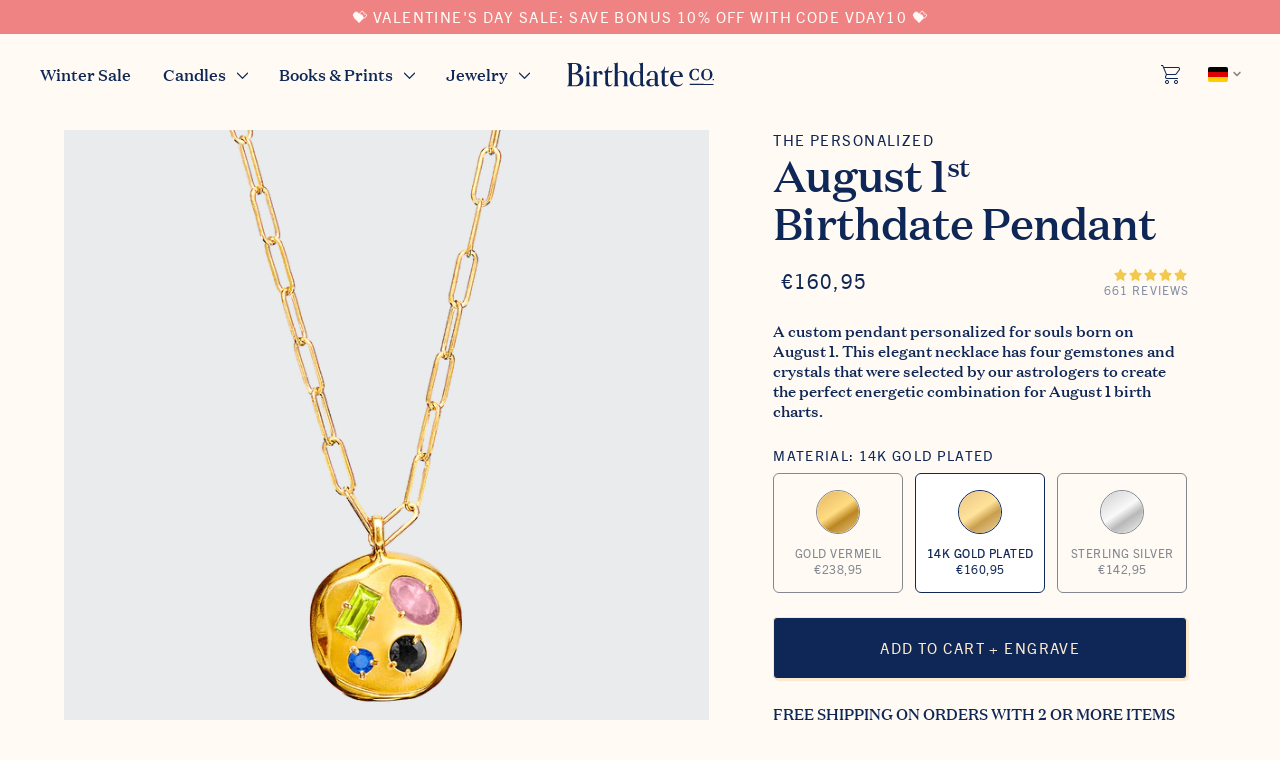

--- FILE ---
content_type: text/css
request_url: https://birthdate.co/cdn/shop/t/408/assets/dtc-scroll.css?v=163399874146860248881764176764
body_size: -581
content:
.dtc-reviews{
    pointer-events: none;
}
#dtc-click-rev{
    cursor: pointer;
}

--- FILE ---
content_type: text/css
request_url: https://birthdate.co/cdn/shop/t/408/assets/dtc-grid.css?v=178283768615612348721764176760
body_size: 5
content:
.dtc-original-grid{display:none}.dtc-variant-grid{display:flex;padding:44px 0 44px 20px;flex-direction:column;align-items:flex-start;gap:20px;border-top:1px solid #758FC1;background:#fcf4e9}.dtc-variant-grid h3{color:#0f2756;text-align:center;font-size:57.041px;font-style:normal;font-weight:400;line-height:63px;letter-spacing:-1.18px}.dtc-swiper-container{overflow-x:hidden;max-width:100%}.dtc-top-div{display:flex;gap:20px}.dtc-review-div{display:flex;flex-direction:column;gap:5px;justify-content:center}.dtc-review-div span{color:#0f2756;text-align:center;font-size:24px;font-style:normal;font-weight:400;line-height:31px}.dtc-grid-div{display:flex}.dtc-grid-box{max-width:100%}.dtc-grid-box img{width:100%;height:auto}.dtc-grid-low{display:flex;padding:12px 8px;flex-direction:column;justify-content:center;align-items:flex-start;gap:10px;background-color:#fff;border:1px solid #DBDBDB;border-top:none;width:100%;min-height:230px;border-bottom-left-radius:10px;border-bottom-right-radius:10px}.dtc-grid-low h3{color:#0f2756;font-size:24px;font-style:normal;font-weight:500;line-height:28.8px;margin-left:7px;text-align:left}.dtc-grid-low p{color:#0f2756;font-size:18px;font-style:normal;font-weight:400;line-height:25.2px;margin-left:7px}.dtc-a{display:flex;justify-content:center;align-items:center;padding:20px;gap:10px;border-radius:4px;border:1px solid #FDE9CF;background:#0f2756;box-shadow:2px 2px #fde9cf;align-self:stretch;color:#fde9cf;text-align:center;font-size:15px;font-style:normal;font-weight:400;line-height:20px;letter-spacing:1.425px;font-family:TradeGothicNextLTPro;text-transform:uppercase;cursor:pointer}.dtc-a:hover{background:rgba(var(--primary-button-hover-bg-color),var(--tw-bg-opacity))}.dtc-swiper-container .swiper-button-next,.swiper-rtl .swiper-button-prev,.dtc-swiper-container .swiper-button-prev{top:32%}.dtc-badge{display:flex;height:26.8px;padding:3px 9.88px 3.8px 10px;justify-content:center;align-items:center;flex-shrink:0;position:absolute;top:10px;left:7px;z-index:2;border-radius:100px;font-family:TradeGothicNextLTPro;font-size:12px;font-style:normal;font-weight:400;line-height:20px;letter-spacing:1.14px;text-transform:uppercase}.image-badge-container{position:relative;border-bottom:none}.image-badge-container img{border-top-left-radius:10px;border-top-right-radius:10px;border:1px solid #DBDBDB;border-bottom:none}.dtc-swiper-container .swiper-button-next:after,.swiper-button-prev:after{display:none}.dtc-swiper-container .swiper-button-next img,.swiper-button-prev img{display:block;width:46px;height:46px}@media (max-width:768px){.dtc-top-div{flex-direction:column;justify-content:center;align-items:center;gap:10px;width:100%;padding-top:34px}.dtc-variant-grid h3{font-size:37.852px;line-height:48px;letter-spacing:-.76px}.dtc-review-div{align-items:center}.dtc-variant-grid{padding:0}.dtc-swiper-container{padding:20px 10px}.dtc-review-div span{font-size:18px;font-weight:400;line-height:24px}.dtc-grid-low h3{font-size:24px;line-height:28.8px}.dtc-grid-low p{margin-bottom:10px}.dtc-swiper-container .swiper-slide{display:flex;justify-content:center;align-items:center}.dtc-grid-low{justify-content:flex-start}.dtc-grid-low a{margin-top:auto}.image-badge-container{max-height:305px}.image-badge-container img{max-height:305px;object-fit:cover}.dtc-swiper-container .swiper-button-next,.swiper-rtl .swiper-button-prev,.dtc-swiper-container .swiper-button-prev{top:31%}}
/*# sourceMappingURL=/cdn/shop/t/408/assets/dtc-grid.css.map?v=178283768615612348721764176760 */


--- FILE ---
content_type: image/svg+xml
request_url: https://birthdate.co/cdn/shop/files/made-to-order.svg?v=1724735162&width=96
body_size: -226
content:
<svg xmlns="http://www.w3.org/2000/svg" fill="none" viewBox="0 0 50 51" height="51" width="50">
<path stroke-linejoin="round" stroke-linecap="round" stroke-miterlimit="10" stroke-width="0.8" stroke="#0F2756" d="M28.0073 33.9684H16.1808L17.6125 32.2256L26.8246 32.2878L28.0073 33.9684Z"></path>
<path stroke-linejoin="round" stroke-linecap="round" stroke-miterlimit="10" stroke-width="0.8" stroke="#0F2756" d="M21.6584 30.6073C19.6043 30.4206 18.3594 29.9226 18.9818 29.4247C19.6043 28.9267 21.7828 28.74 23.8369 28.8645C25.891 29.0512 27.1359 29.5492 26.5134 30.0471C25.9532 30.5451 23.7124 30.7941 21.6584 30.6073Z"></path>
<path stroke-linejoin="round" stroke-miterlimit="10" stroke="#0F2756" d="M22.2186 27.2461C15.0605 27.2461 12.6952 27.8063 10.1432 28.6155C8.96051 28.9889 7.59113 29.7359 6.59522 30.7318C5.35033 31.9767 4.66565 34.2215 5.1636 36.8358C5.47482 38.2052 12.135 40.3215 22.592 40.3215C33.0491 40.3215 37.9664 38.3256 39.0245 36.9562C39.896 35.898 39.4602 35.0266 38.9623 33.7195C38.4643 32.3501 37.8419 30.4205 37.5929 30.2338C35.9123 28.8644 32.6756 27.2461 22.2186 27.2461Z"></path>
<path stroke-linejoin="round" stroke-linecap="round" stroke-miterlimit="10" stroke-width="0.8" stroke="#0F2756" d="M9.33397 31.2294C9.33397 30.6692 10.9523 30.0468 13.0064 29.9223C15.0605 29.7978 16.741 30.1713 16.741 30.7937C16.741 31.3539 15.1227 31.9763 13.0686 32.1008C11.0146 32.1631 9.33397 31.7896 9.33397 31.2294Z"></path>
<path stroke-linejoin="round" stroke-linecap="round" stroke-miterlimit="10" stroke="#0F2756" d="M8.57777 29.2876C5.15433 32.6488 7.6441 33.5824 9.01348 34.1426C9.51143 34.3294 11.6277 34.7651 12.1257 34.9518C12.8726 35.263 13.6818 35.6365 14.491 35.761C15.7981 36.0099 17.6654 36.0722 19.0348 35.8855C19.5328 35.8232 25.5082 35.4498 27.3756 35.6365C31.2347 35.9477 33.2888 35.263 33.4755 35.2008C35.2806 34.9518 37.4592 33.1467 37.3347 31.3416C37.2724 30.2835 36.4632 29.7233 35.6541 29.1631"></path>
<path fill="white" d="M42.9459 13.552L31.7419 24.6315L28.2563 24.5692L40.3939 11"></path>
<path stroke-linejoin="round" stroke-linecap="round" stroke-miterlimit="10" stroke="#0F2756" d="M42.9459 13.552L31.7419 24.6315L28.2563 24.5692L40.3939 11"></path>
<path fill="white" d="M31.3062 29.2379H31.244L26.7624 25.7522L27.8828 23.2002L31.9287 22.0176L33.8582 23.5737L31.3062 29.2379Z"></path>
<path stroke-linejoin="round" stroke-linecap="round" stroke-miterlimit="10" stroke="#0F2756" d="M31.3062 29.2379H31.244L26.7624 25.7522L27.8828 23.2002L31.9287 22.0176L33.8582 23.5737L31.3062 29.2379Z"></path>
<path fill="white" d="M45 14.5481L33.8583 25.6276L30.3726 25.5653L42.5102 11.9961"></path>
<path stroke-linejoin="round" stroke-linecap="round" stroke-miterlimit="10" stroke="#0F2756" d="M45 14.5481L33.8583 25.6276L30.3726 25.5653L42.5102 11.9961"></path>
</svg>


--- FILE ---
content_type: text/javascript; charset=utf-8
request_url: https://birthdate.co/en-de/products/august-firsts-pendant.js
body_size: 1524
content:
{"id":6720135430247,"title":"The August First Pendant","handle":"august-firsts-pendant","description":"\u003cp\u003eA custom gold pendant personalized for the bright souls born on August 1. Handcrafted in the USA, this elegant necklace has four gemstones and crystals that were selected by our astrologers to create the perfect energetic combination for August 1 birth charts. Including their birthstone, we've hand-set the following stones to keep close and bring them good fortune: Peridot, Rose Quartz, Sapphire, and Black Diamond.\u003c\/p\u003e","published_at":"2022-11-02T15:56:15-04:00","created_at":"2022-11-02T14:41:15-04:00","vendor":"Birthdate Candles","type":"Pendant","tags":["08\/01","august","August 1","date: 1-Aug","hidden","jewelry","leo","pendant"],"price":14295,"price_min":14295,"price_max":23895,"available":true,"price_varies":true,"compare_at_price":null,"compare_at_price_min":0,"compare_at_price_max":0,"compare_at_price_varies":false,"variants":[{"id":40136789360743,"title":"14k Gold Plated","option1":"14k Gold Plated","option2":null,"option3":null,"sku":"PENDANT-0801-A-GP","requires_shipping":true,"taxable":true,"featured_image":{"id":33176083791975,"product_id":6720135430247,"position":1,"created_at":"2024-10-30T14:22:04-04:00","updated_at":"2024-10-30T14:22:06-04:00","alt":"The August First Pendant","width":2048,"height":2048,"src":"https:\/\/cdn.shopify.com\/s\/files\/1\/0048\/8475\/8631\/files\/08-01_b029975d-3986-4d16-977a-fd79aa032373.png?v=1730312526","variant_ids":[40136789360743,41066256498791]},"available":true,"name":"The August First Pendant - 14k Gold Plated","public_title":"14k Gold Plated","options":["14k Gold Plated"],"price":16095,"weight":1361,"compare_at_price":null,"inventory_management":null,"barcode":"810106375205","featured_media":{"alt":"The August First Pendant","id":25726443126887,"position":1,"preview_image":{"aspect_ratio":1.0,"height":2048,"width":2048,"src":"https:\/\/cdn.shopify.com\/s\/files\/1\/0048\/8475\/8631\/files\/08-01_b029975d-3986-4d16-977a-fd79aa032373.png?v=1730312526"}},"quantity_rule":{"min":1,"max":null,"increment":1},"quantity_price_breaks":[],"requires_selling_plan":false,"selling_plan_allocations":[]},{"id":40136789393511,"title":"Sterling Silver","option1":"Sterling Silver","option2":null,"option3":null,"sku":"PENDANT-0801-A-SS","requires_shipping":true,"taxable":true,"featured_image":{"id":33176083890279,"product_id":6720135430247,"position":4,"created_at":"2024-10-30T14:22:04-04:00","updated_at":"2024-10-30T14:22:06-04:00","alt":"The August First Pendant","width":2048,"height":2048,"src":"https:\/\/cdn.shopify.com\/s\/files\/1\/0048\/8475\/8631\/files\/08-01_1fc3437b-3548-4078-a719-0f70c59ceab0.png?v=1730312526","variant_ids":[40136789393511]},"available":true,"name":"The August First Pendant - Sterling Silver","public_title":"Sterling Silver","options":["Sterling Silver"],"price":14295,"weight":1361,"compare_at_price":null,"inventory_management":null,"barcode":"00810106378930","featured_media":{"alt":"The August First Pendant","id":25726443192423,"position":4,"preview_image":{"aspect_ratio":1.0,"height":2048,"width":2048,"src":"https:\/\/cdn.shopify.com\/s\/files\/1\/0048\/8475\/8631\/files\/08-01_1fc3437b-3548-4078-a719-0f70c59ceab0.png?v=1730312526"}},"quantity_rule":{"min":1,"max":null,"increment":1},"quantity_price_breaks":[],"requires_selling_plan":false,"selling_plan_allocations":[]},{"id":41066256498791,"title":"Gold Vermeil","option1":"Gold Vermeil","option2":null,"option3":null,"sku":"PENDANT-0801-A-SV","requires_shipping":true,"taxable":true,"featured_image":{"id":33176083791975,"product_id":6720135430247,"position":1,"created_at":"2024-10-30T14:22:04-04:00","updated_at":"2024-10-30T14:22:06-04:00","alt":"The August First Pendant","width":2048,"height":2048,"src":"https:\/\/cdn.shopify.com\/s\/files\/1\/0048\/8475\/8631\/files\/08-01_b029975d-3986-4d16-977a-fd79aa032373.png?v=1730312526","variant_ids":[40136789360743,41066256498791]},"available":true,"name":"The August First Pendant - Gold Vermeil","public_title":"Gold Vermeil","options":["Gold Vermeil"],"price":23895,"weight":1361,"compare_at_price":null,"inventory_management":"shopify","barcode":null,"featured_media":{"alt":"The August First Pendant","id":25726443126887,"position":1,"preview_image":{"aspect_ratio":1.0,"height":2048,"width":2048,"src":"https:\/\/cdn.shopify.com\/s\/files\/1\/0048\/8475\/8631\/files\/08-01_b029975d-3986-4d16-977a-fd79aa032373.png?v=1730312526"}},"quantity_rule":{"min":1,"max":null,"increment":1},"quantity_price_breaks":[],"requires_selling_plan":false,"selling_plan_allocations":[]}],"images":["\/\/cdn.shopify.com\/s\/files\/1\/0048\/8475\/8631\/files\/08-01_b029975d-3986-4d16-977a-fd79aa032373.png?v=1730312526","\/\/cdn.shopify.com\/s\/files\/1\/0048\/8475\/8631\/files\/engraving-back-gold.png?v=1730314953","\/\/cdn.shopify.com\/s\/files\/1\/0048\/8475\/8631\/files\/08-01_0a15d074-4acd-4629-83a3-9f7ceb182d3f.png?v=1730312526","\/\/cdn.shopify.com\/s\/files\/1\/0048\/8475\/8631\/files\/08-01_1fc3437b-3548-4078-a719-0f70c59ceab0.png?v=1730312526","\/\/cdn.shopify.com\/s\/files\/1\/0048\/8475\/8631\/files\/engraving-back-silver.png?v=1730314953","\/\/cdn.shopify.com\/s\/files\/1\/0048\/8475\/8631\/files\/08-01_395e8310-889c-498c-9f3a-e36978a33ea5.png?v=1730312526"],"featured_image":"\/\/cdn.shopify.com\/s\/files\/1\/0048\/8475\/8631\/files\/08-01_b029975d-3986-4d16-977a-fd79aa032373.png?v=1730312526","options":[{"name":"Material","position":1,"values":["14k Gold Plated","Sterling Silver","Gold Vermeil"]}],"url":"\/en-de\/products\/august-firsts-pendant","media":[{"alt":"The August First Pendant","id":25726443126887,"position":1,"preview_image":{"aspect_ratio":1.0,"height":2048,"width":2048,"src":"https:\/\/cdn.shopify.com\/s\/files\/1\/0048\/8475\/8631\/files\/08-01_b029975d-3986-4d16-977a-fd79aa032373.png?v=1730312526"},"aspect_ratio":1.0,"height":2048,"media_type":"image","src":"https:\/\/cdn.shopify.com\/s\/files\/1\/0048\/8475\/8631\/files\/08-01_b029975d-3986-4d16-977a-fd79aa032373.png?v=1730312526","width":2048},{"alt":"The back of a Birthdate Pendant with sample engraving. Initials and birthdate can be custom engraved for your day.","id":25727009718375,"position":2,"preview_image":{"aspect_ratio":1.0,"height":2048,"width":2048,"src":"https:\/\/cdn.shopify.com\/s\/files\/1\/0048\/8475\/8631\/files\/engraving-back-gold.png?v=1730314953"},"aspect_ratio":1.0,"height":2048,"media_type":"image","src":"https:\/\/cdn.shopify.com\/s\/files\/1\/0048\/8475\/8631\/files\/engraving-back-gold.png?v=1730314953","width":2048},{"alt":"The August First Pendant inside its box","id":25726443159655,"position":3,"preview_image":{"aspect_ratio":1.0,"height":2048,"width":2048,"src":"https:\/\/cdn.shopify.com\/s\/files\/1\/0048\/8475\/8631\/files\/08-01_0a15d074-4acd-4629-83a3-9f7ceb182d3f.png?v=1730312526"},"aspect_ratio":1.0,"height":2048,"media_type":"image","src":"https:\/\/cdn.shopify.com\/s\/files\/1\/0048\/8475\/8631\/files\/08-01_0a15d074-4acd-4629-83a3-9f7ceb182d3f.png?v=1730312526","width":2048},{"alt":"The August First Pendant","id":25726443192423,"position":4,"preview_image":{"aspect_ratio":1.0,"height":2048,"width":2048,"src":"https:\/\/cdn.shopify.com\/s\/files\/1\/0048\/8475\/8631\/files\/08-01_1fc3437b-3548-4078-a719-0f70c59ceab0.png?v=1730312526"},"aspect_ratio":1.0,"height":2048,"media_type":"image","src":"https:\/\/cdn.shopify.com\/s\/files\/1\/0048\/8475\/8631\/files\/08-01_1fc3437b-3548-4078-a719-0f70c59ceab0.png?v=1730312526","width":2048},{"alt":"The back of a Birthdate Pendant with sample engraving. Initials and birthdate can be custom engraved for your day.","id":25727009751143,"position":5,"preview_image":{"aspect_ratio":1.0,"height":2048,"width":2048,"src":"https:\/\/cdn.shopify.com\/s\/files\/1\/0048\/8475\/8631\/files\/engraving-back-silver.png?v=1730314953"},"aspect_ratio":1.0,"height":2048,"media_type":"image","src":"https:\/\/cdn.shopify.com\/s\/files\/1\/0048\/8475\/8631\/files\/engraving-back-silver.png?v=1730314953","width":2048},{"alt":"The August First Pendant inside its box","id":25726443225191,"position":6,"preview_image":{"aspect_ratio":1.0,"height":2048,"width":2048,"src":"https:\/\/cdn.shopify.com\/s\/files\/1\/0048\/8475\/8631\/files\/08-01_395e8310-889c-498c-9f3a-e36978a33ea5.png?v=1730312526"},"aspect_ratio":1.0,"height":2048,"media_type":"image","src":"https:\/\/cdn.shopify.com\/s\/files\/1\/0048\/8475\/8631\/files\/08-01_395e8310-889c-498c-9f3a-e36978a33ea5.png?v=1730312526","width":2048}],"requires_selling_plan":false,"selling_plan_groups":[]}

--- FILE ---
content_type: image/svg+xml
request_url: https://cdn.shopify.com/s/files/1/0048/8475/8631/files/carbon_next-filled.svg?v=1720458533
body_size: -635
content:
<svg xmlns="http://www.w3.org/2000/svg" fill="none" viewBox="0 0 46 46" height="46" width="46">
<rect fill="#0F2756" rx="23" height="46" width="46"></rect>
<path fill="white" d="M3 22.875C3 26.8553 4.18031 30.7463 6.39167 34.0559C8.60304 37.3654 11.7461 39.9449 15.4235 41.4681C19.1009 42.9913 23.1473 43.3898 27.0512 42.6133C30.9551 41.8368 34.541 39.9201 37.3555 37.1055C40.1701 34.291 42.0868 30.7051 42.8633 26.8012C43.6398 22.8973 43.2413 18.8509 41.7181 15.1735C40.1949 11.4961 37.6154 8.35304 34.3059 6.14167C30.9963 3.93031 27.1053 2.75 23.125 2.75C17.7875 2.75 12.6686 4.87031 8.89448 8.64448C5.12031 12.4186 3 17.5375 3 22.875ZM11.625 21.4375H29.0906L21.0694 13.3774L23.125 11.375L34.625 22.875L23.125 34.375L21.0694 32.3237L29.0906 24.3125H11.625V21.4375Z"></path>
</svg>


--- FILE ---
content_type: image/svg+xml
request_url: https://birthdate.co/cdn/shop/t/408/assets/flag-de.svg?v=126345594935443292991764176772
body_size: -720
content:
<svg width="640" height="512" viewBox="0 0 640 512" fill="none" xmlns="http://www.w3.org/2000/svg">
<g clip-path="url(#clip0_10_77)">
<g clip-path="url(#clip1_10_77)">
<path d="M0 336H640V496H0V336Z" fill="#FFCE00"/>
<path d="M0 16H640V176H0V16Z" fill="black"/>
<path d="M0 176H640V336H0V176Z" fill="#DD0000"/>
</g>
</g>
<defs>
<clipPath id="clip0_10_77">
<rect y="16" width="640" height="480" rx="60" fill="white"/>
</clipPath>
<clipPath id="clip1_10_77">
<rect width="640" height="480" fill="white" transform="translate(0 16)"/>
</clipPath>
</defs>
</svg>


--- FILE ---
content_type: image/svg+xml
request_url: https://birthdate.co/cdn/shop/files/forbes-logo.svg?v=1724700304&width=100
body_size: 1290
content:
<svg xmlns="http://www.w3.org/2000/svg" fill="none" viewBox="0 0 78 21" height="21" width="78">
<g clip-path="url(#clip0_2101_277)">
<path fill="#0F2756" d="M44.1722 7.07783C44.1722 4.82228 44.2111 2.72228 44.3278 0.777832L38.3778 1.90561V2.45005L38.9611 2.52783C39.3889 2.56672 39.6611 2.72228 39.8167 2.95561C39.9722 3.22783 40.0889 3.61672 40.1667 4.20005C40.2444 5.32783 40.3222 7.8945 40.2833 11.9389C40.2833 15.9445 40.2444 18.4723 40.1667 19.4445C42.3056 19.9112 43.9778 20.1056 45.2222 20.1056C47.5556 20.1056 49.3833 19.4445 50.7056 18.0834C52.0278 16.7612 52.7278 14.8945 52.7278 12.6001C52.7278 10.7723 52.2222 9.25561 51.2111 8.05006C50.2 6.8445 48.9167 6.26117 47.4 6.26117C46.3889 6.26117 45.3389 6.53339 44.1722 7.07783ZM44.2889 19.0556C44.2111 17.8112 44.1333 14.0778 44.1333 7.97228C44.4833 7.85561 44.95 7.77783 45.5333 7.77783C46.4667 7.77783 47.2056 8.2445 47.75 9.21672C48.2944 10.1889 48.5667 11.3556 48.5667 12.8334C48.5667 14.6612 48.2556 16.1389 47.6333 17.3834C47.0111 18.5889 46.2333 19.2112 45.2611 19.2112C44.95 19.1334 44.6389 19.0945 44.2889 19.0556ZM16.0556 1.16672H0.5V1.9445L1.31667 2.02228C1.93889 2.13894 2.36667 2.37228 2.63889 2.72228C2.91111 3.11117 3.06667 3.73339 3.10556 4.58894C3.41667 8.78894 3.41667 12.7167 3.10556 16.3334C3.02778 17.1889 2.87222 17.8112 2.63889 18.2001C2.36667 18.5889 1.93889 18.8223 1.31667 18.9001L0.5 19.0167V19.7945H10.5333V19.0167L9.48333 18.9389C9.22712 18.9175 8.97789 18.8444 8.75065 18.7241C8.52342 18.6038 8.32288 18.4388 8.16111 18.2389C7.88889 17.8501 7.73333 17.2278 7.69444 16.3723C7.57778 14.8167 7.5 13.0278 7.5 11.0445L9.6 11.0834C10.7278 11.1223 11.5056 11.9778 11.8944 13.6889H12.6722V7.35005H11.8944C11.5056 9.02228 10.7667 9.87783 9.6 9.91672L7.5 9.95561C7.5 6.45561 7.57778 3.96672 7.69444 2.45005H10.7667C12.9444 2.45005 14.4222 3.85005 15.2778 6.65005L16.2111 6.37783L16.0556 1.16672ZM14.2278 13.1445C14.2278 15.1667 14.8111 16.8389 15.9389 18.1612C17.0667 19.4834 18.7389 20.1056 20.8389 20.1056C22.9389 20.1056 24.65 19.4445 25.8944 18.0834C27.1389 16.7612 27.7222 15.0889 27.7222 13.0667C27.7222 11.0445 27.1389 9.37228 26.0111 8.05006C24.8833 6.72783 23.2111 6.10561 21.1111 6.10561C19.0111 6.10561 17.3 6.76672 16.0556 8.12783C14.8111 9.45006 14.2278 11.1223 14.2278 13.1445ZM22.9 8.71117C23.3667 9.83894 23.5611 11.3167 23.5611 13.1056C23.5611 17.2278 22.7056 19.2501 21.0333 19.2501C20.1778 19.2501 19.5167 18.6667 19.05 17.5001C18.5833 16.3334 18.3889 14.8556 18.3889 13.1056C18.3889 9.02228 19.2444 7.00005 20.9167 7.00005C21.7722 6.96117 22.4333 7.5445 22.9 8.71117ZM55.7611 18.1612C57.0444 19.4445 58.6778 20.1056 60.6222 20.1056C61.8278 20.1056 62.8778 19.8723 63.8111 19.3667C64.7444 18.9001 65.4833 18.3167 65.9889 17.6167L65.6 17.1501C64.7444 17.8112 63.7722 18.1223 62.6444 18.1223C61.0889 18.1223 59.8833 17.6167 59.0667 16.5667C58.2111 15.5167 57.8222 14.1945 57.9 12.4834H66.2222C66.2222 10.6167 65.7556 9.10005 64.7833 7.8945C63.8111 6.72783 62.45 6.1445 60.7 6.1445C58.5222 6.1445 56.85 6.8445 55.6444 8.20561C54.4389 9.56672 53.8556 11.2389 53.8556 13.2223C53.8556 15.2445 54.4778 16.8778 55.7611 18.1612ZM58.6389 8.40005C59.0667 7.46672 59.6111 7.00005 60.35 7.00005C61.5167 7.00005 62.1 8.47783 62.1 11.4723L57.9778 11.5501C58.0167 10.3834 58.2111 9.33339 58.6389 8.40005ZM76.6833 6.8445C75.6333 6.37783 74.3111 6.10561 72.7167 6.10561C71.0833 6.10561 69.8 6.53339 68.8278 7.35005C67.8556 8.16672 67.35 9.17783 67.35 10.3834C67.35 11.4334 67.6611 12.2501 68.2444 12.8334C68.8278 13.4167 69.7611 13.9223 70.9667 14.3501C72.0556 14.7389 72.8333 15.1278 73.2222 15.4778C73.6111 15.8667 73.8444 16.2945 73.8444 16.8778C73.8444 17.4223 73.65 17.9278 73.2222 18.3167C72.8333 18.7445 72.2889 18.9389 71.5889 18.9389C69.8778 18.9389 68.5944 17.6945 67.7 15.2056L67.0389 15.4001L67.1944 19.2889C68.5944 19.8334 70.15 20.1056 71.8611 20.1056C73.65 20.1056 75.0111 19.7167 76.0222 18.9001C77.0333 18.1223 77.5389 16.9945 77.5389 15.5945C77.5389 14.6612 77.3056 13.8834 76.8 13.3001C76.2944 12.7167 75.4778 12.2112 74.3111 11.7445C73.0278 11.2778 72.1333 10.8501 71.6667 10.4612C71.2 10.0723 70.9667 9.60561 70.9667 9.02228C70.9667 8.43894 71.1222 7.97228 71.4722 7.58339C71.8222 7.1945 72.25 7.03894 72.7944 7.03894C74.35 7.03894 75.4778 8.16672 76.1778 10.3834L76.8389 10.1889L76.6833 6.8445ZM39.2722 6.4945C38.7278 6.22228 38.1444 6.10561 37.4833 6.10561C36.8222 6.10561 36.1611 6.37783 35.4222 6.92228C34.6833 7.46672 34.1389 8.20561 33.7111 9.21672L33.75 6.10561L27.8389 7.27228V7.81672L28.4222 7.85561C29.1611 7.93339 29.5889 8.51672 29.6667 9.56672C29.9 11.9778 29.9 14.5445 29.6667 17.2667C29.5889 18.3167 29.1611 18.8612 28.4222 18.9778L27.8389 19.0556V19.7945H36.0833V19.0556L35.0333 18.9778C34.2944 18.9001 33.8667 18.3167 33.7889 17.2667C33.5556 15.0112 33.5167 12.6001 33.7111 10.1112C33.9444 9.72228 34.45 9.48894 35.2278 9.41117C36.0056 9.33339 36.9 9.56672 37.8333 10.1112L39.2722 6.4945Z"></path>
</g>
<defs>
<clipPath id="clip0_2101_277">
<rect transform="translate(0.111084)" fill="white" height="21" width="77.7778"></rect>
</clipPath>
</defs>
</svg>


--- FILE ---
content_type: text/javascript
request_url: https://birthdate.co/cdn/shop/t/408/assets/embla-slider.js?v=119807270739605985491764176767
body_size: 66
content:
class EmblaSlider extends HTMLElement{constructor(){super(),this.viewport=this.querySelector(".embla__viewport"),this.nav=this.viewport.querySelector(".js-nav");const prevBtnNode=this.viewport.querySelector(".js-embla-prev"),nextBtnNode=this.viewport.querySelector(".js-embla-next"),options={loop:this.dataset.loop==="true",slidesToScroll:this.dataset.slidesToScroll||1};if(this.dataset.align&&(options.align=this.dataset.align),options.align==="center"&&(options.containScroll=!0),this.handleDrag=this.handleDrag.bind(this),this.slider=EmblaCarousel(this.viewport,{...options,watchDrag:this.handleDrag}),prevBtnNode&&nextBtnNode){const removePrevNextBtnsClickHandlers=this.addPrevNextBtnsClickHandlers(this.slider,prevBtnNode,nextBtnNode);this.slider.on("destroy",removePrevNextBtnsClickHandlers)}this.slider.on("resize",this.handleDrag),this.handleDrag(this.slider)}handleDrag(emblaApi){const canDrag=emblaApi.scrollSnapList().length>1;return canDrag!==this.canDrag&&this.toggleDragChange(canDrag),canDrag}toggleDragChange(canDrag){this.canDrag=canDrag,this.nav&&(canDrag?this.nav.style.display="":this.nav.style.display="none")}addTogglePrevNextBtnsActive(emblaApi,prevBtn,nextBtn){const togglePrevNextBtnsState=()=>{emblaApi.canScrollPrev()?prevBtn.removeAttribute("disabled"):prevBtn.setAttribute("disabled","disabled"),emblaApi.canScrollNext()?nextBtn.removeAttribute("disabled"):nextBtn.setAttribute("disabled","disabled")};return emblaApi.on("select",togglePrevNextBtnsState).on("init",togglePrevNextBtnsState).on("reInit",togglePrevNextBtnsState),()=>{prevBtn.removeAttribute("disabled"),nextBtn.removeAttribute("disabled")}}addPrevNextBtnsClickHandlers(emblaApi,prevBtn,nextBtn){const scrollPrev=()=>{emblaApi.scrollPrev()},scrollNext=()=>{emblaApi.scrollNext()};prevBtn.addEventListener("click",scrollPrev,!1),nextBtn.addEventListener("click",scrollNext,!1);const removeTogglePrevNextBtnsActive=this.addTogglePrevNextBtnsActive(emblaApi,prevBtn,nextBtn);return()=>{removeTogglePrevNextBtnsActive(),prevBtn.removeEventListener("click",scrollPrev,!1),nextBtn.removeEventListener("click",scrollNext,!1)}}}customElements.define("embla-slider",EmblaSlider);
//# sourceMappingURL=/cdn/shop/t/408/assets/embla-slider.js.map?v=119807270739605985491764176767


--- FILE ---
content_type: text/javascript; charset=utf-8
request_url: https://birthdate.co/en-de/cart/update.js
body_size: 424
content:
{"token":"hWN7qn3HtJRzQspKfXYNtBNB?key=9327366f6ad47ba74ed7de5cfebbb2ce","note":"","attributes":{"Browser Referrer":"birthdate.co/en-de/products/august-firsts-pendant"},"original_total_price":0,"total_price":0,"total_discount":0,"total_weight":0.0,"item_count":0,"items":[],"requires_shipping":false,"currency":"EUR","items_subtotal_price":0,"cart_level_discount_applications":[],"discount_codes":[],"items_changelog":{"added":[]}}

--- FILE ---
content_type: image/svg+xml
request_url: https://birthdate.co/cdn/shop/files/Good-Housekeeping-logosvg.svg?v=1724700304&width=100
body_size: 809
content:
<svg xmlns="http://www.w3.org/2000/svg" fill="none" viewBox="0 0 102 21" height="21" width="102">
<g clip-path="url(#clip0_2101_284)">
<path fill="#0F2756" d="M6.60374 14.8554H3.41483V11.0168H0.921906V20.7725H3.41472V16.9209H6.60374V20.7725H8.7451V11.0168H6.60374V14.8554ZM61.8789 20.7725H67.8055V18.7076H64.0202V16.9075H67.8055V14.8427H64.0202V13.0817H67.8055V11.0167H61.8789V20.7724M26.2898 17.4533C26.2898 18.2574 25.6545 18.8875 24.8434 18.8875C24.0407 18.8875 23.4355 18.2708 23.4355 17.4532V11.0168H21.2941V17.3376C21.2941 19.5357 22.659 20.9012 24.8561 20.9012C27.0611 20.9012 28.4309 19.5357 28.4309 17.3376V11.0168H26.2897V17.4532M15.0005 10.888C12.2553 10.888 10.0222 13.134 10.0222 15.8947C10.0222 18.6553 12.2553 20.9012 15.0004 20.9012C17.7525 20.9012 19.9914 18.6552 19.9914 15.8947C19.9914 13.1339 17.7526 10.888 15.0005 10.888ZM15.0005 18.7844C13.4288 18.7844 12.1505 17.4882 12.1505 15.8947C12.1505 14.3011 13.4288 13.0045 15.0004 13.0045C16.579 13.0045 17.8631 14.301 17.8631 15.8947C17.8631 17.4881 16.5791 18.7844 15.0005 18.7844ZM95.7765 15.1261V17.1912H98.6591C98.2842 18.2101 97.3938 18.8106 96.2355 18.8106C94.5667 18.8106 93.3083 17.5569 93.3083 15.8947C93.3083 14.2867 94.5927 12.9786 96.1711 12.9786C97.3194 12.9786 98.1491 13.4796 98.7075 14.5099L98.7953 14.6722L100.669 13.5348L100.586 13.3864C99.7049 11.8218 98.0497 10.888 96.1583 10.888C93.3201 10.888 91.1801 13.0405 91.1801 15.8947C91.1801 18.7488 93.3535 20.9012 96.2355 20.9012C98.956 20.9012 101.008 18.8044 101.008 16.0235V15.1261H95.7765ZM87.6844 16.9097L83.9656 11.0169H81.6588V20.7725H83.8001V14.6736L87.6473 20.7725H89.8256V11.0168H87.6844V16.9097ZM77.7242 11.0169H79.8658V20.7725H77.7242V11.0169ZM54.2762 20.7725H60.2028V18.7076H56.4174V16.9075H60.2027V14.8427H56.4174V13.0817H60.2027V11.0167H54.2761V20.7724M33.8638 14.839L33.6618 14.772C32.6803 14.4485 32.0785 14.2239 32.0785 13.7046C32.0785 13.1693 32.5047 12.8371 33.1904 12.8371C33.8546 12.8371 34.3542 13.1023 34.7178 13.6475L34.8212 13.8029L36.6092 12.4499L36.4712 12.3071C35.7928 11.6055 34.8711 10.888 33.1775 10.888C31.2934 10.888 29.8729 12.1267 29.8729 13.7694C29.8729 15.7622 31.4851 16.256 32.6622 16.6166L32.8181 16.6644C33.711 16.9371 34.4821 17.1728 34.4821 17.7752C34.4821 18.2861 34.0981 18.8359 33.2547 18.8359C32.4917 18.8359 31.8058 18.408 31.3724 17.6615L31.2706 17.4862L29.3307 19.0148L29.4534 19.1541C30.4872 20.3298 31.7349 20.9013 33.2676 20.9013C34.9319 20.9013 36.7008 19.8101 36.7008 17.7882C36.7008 15.756 34.924 15.1817 33.8638 14.839ZM72.8891 11.0169H69.4816V20.7725H71.6229V18.0929H72.8761C74.8809 18.0929 76.4511 16.5388 76.4511 14.5549C76.4511 12.571 74.8865 11.0169 72.8891 11.0169ZM71.6229 13.0302H72.7603C73.6509 13.0302 74.297 13.6715 74.297 14.5548C74.297 15.4383 73.651 16.0794 72.7603 16.0794H71.6229V13.0302ZM38.0305 20.7725H43.9571V18.7076H40.1718V16.9075H43.9571V14.8427H40.1718V13.0817H43.9571V11.0167H38.0305V20.7724M53.1817 11.0169H50.5529L47.7743 14.4799V11.0169H45.6332V20.7726H47.7743V17.3862L48.5495 16.4169L50.932 20.7725H53.3706L50.0636 14.8693L53.1816 11.0169M71.4696 5.03946C71.4696 2.12184 69.4019 0.161486 66.3241 0.161486H63.5861V9.91743H66.4013C69.3381 9.91743 71.4696 7.86582 71.4696 5.03946ZM66.1181 2.17514C68.1584 2.17514 69.3285 3.21896 69.3285 5.03946C69.3285 6.7525 68.0692 7.90377 66.1952 7.90377H65.7273V2.17514H66.1181ZM46.3266 10.0461C49.0786 10.0461 51.3177 7.80005 51.3177 5.03946C51.3177 2.27865 49.0786 0.0327148 46.3266 0.0327148C43.5815 0.0327148 41.3484 2.27876 41.3484 5.03946C41.3484 7.79994 43.5815 10.0461 46.3266 10.0461ZM46.3266 2.14945C47.9051 2.14945 49.1894 3.44591 49.1894 5.03935C49.1894 6.633 47.9051 7.92946 46.3266 7.92946C44.7552 7.92946 43.4768 6.633 43.4768 5.03946C43.4768 3.4458 44.7552 2.14945 46.3266 2.14945ZM57.2626 0.0327148C54.5176 0.0327148 52.2846 2.27876 52.2846 5.03946C52.2846 7.79994 54.5177 10.0461 57.2626 10.0461C60.0146 10.0461 62.2537 7.80005 62.2537 5.03946C62.2537 2.27865 60.0146 0.0327148 57.2626 0.0327148ZM57.2626 7.92946C55.6912 7.92946 54.4127 6.633 54.4127 5.03946C54.4127 3.4458 55.6912 2.14945 57.2626 2.14945C58.8411 2.14945 60.1254 3.44591 60.1254 5.03935C60.1254 6.633 58.8411 7.92946 57.2626 7.92946ZM35.6093 10.0461C38.3302 10.0461 40.3818 7.94918 40.3818 5.16812V4.27098H35.1504V6.33613H38.0333C37.658 7.35478 36.7677 7.95536 35.6094 7.95536C33.9407 7.95536 32.6824 6.70176 32.6824 5.03946C32.6824 3.43141 33.9666 2.12355 35.545 2.12355C36.6933 2.12355 37.5231 2.62435 38.0815 3.65484L38.1693 3.81719L40.0436 2.67957L39.9599 2.53108C39.0787 0.966522 37.4236 0.0327148 35.5322 0.0327148C32.6943 0.0327148 30.5539 2.18516 30.5539 5.03946C30.5539 7.89354 32.7273 10.0461 35.6094 10.0461" clip-rule="evenodd" fill-rule="evenodd"></path>
</g>
<defs>
<clipPath id="clip0_2101_284">
<rect transform="translate(0.898499)" fill="white" height="21" width="100.203"></rect>
</clipPath>
</defs>
</svg>


--- FILE ---
content_type: text/javascript
request_url: https://birthdate.co/cdn/shop/t/408/assets/dialogs.js?v=138651381846531996371764176754
body_size: 2909
content:
const DATE_CONSTANTS={ordinals:["firsts","seconds","thirds","fourths","fifths","sixths","sevenths","eighths","ninths","tenths","elevenths","twelfths","thirteenths","fourteenths","fifteenths","sixteenths","seventeenths","eighteenths","nineteenths","twentieths","twenty-firsts","twenty-seconds","twenty-thirds","twenty-fourths","twenty-fifths","twenty-sixths","twenty-sevenths","twenty-eighths","twenty-ninths","thirtieths","thirty-firsts"],daysByMonth:{january:31,february:29,march:31,april:30,may:31,june:30,july:31,august:31,september:30,october:31,november:30,december:31}};function getFocusableElements(container){return Array.from(container.querySelectorAll("summary, a[href], button:enabled, [tabindex]:not([tabindex^='-']), [draggable], area, input:not([type=hidden]):enabled, select:enabled, textarea:enabled, object, iframe")).filter(el=>el.getAttribute("tabindex")!=="-1"&&el.offsetParent!==null&&(el.tagName.toLowerCase()==="summary"||!el.closest("details:not([open])")))}let trapFocusCounter=1;document.querySelectorAll('[id^="Details-"] summary').forEach(summary=>{summary.setAttribute("role","button"),summary.setAttribute("aria-expanded",summary.parentNode.hasAttribute("open")),summary.nextElementSibling.getAttribute("id")&&summary.setAttribute("aria-controls",summary.nextElementSibling.id),summary.addEventListener("click",event=>{event.currentTarget.setAttribute("aria-expanded",!event.currentTarget.closest("details").hasAttribute("open"))})});const trapFocusState={history:{}},trapFocusHandlers={};function trapFocus(container,elementToFocus=container,autoFocus=!0,restoreHistoryId){trapFocusCounter++;const stolenFocusId=removeTrapFocus(null,!1);restoreHistoryId||(trapFocusState.history[trapFocusCounter]={container,elementToFocus,restoreHistoryId:stolenFocusId}),trapFocusHandlers.focusin=event=>{const elements=getFocusableElements(container),first=elements[0],last=elements[elements.length-1];event.target!==container&&event.target!==last&&event.target!==first||document.addEventListener("keydown",trapFocusHandlers.keydown)},trapFocusHandlers.focusout=function(event){document.removeEventListener("keydown",trapFocusHandlers.keydown)},trapFocusHandlers.keydown=function(event){if(event.code.toUpperCase()!=="TAB")return;const elements=getFocusableElements(container),first=elements[0],last=elements[elements.length-1];event.target===last&&!event.shiftKey&&(event.preventDefault(),first.focus()),(event.target===container||event.target===first)&&event.shiftKey&&(event.preventDefault(),last.focus())},document.addEventListener("focusout",trapFocusHandlers.focusout),document.addEventListener("focusin",trapFocusHandlers.focusin);const focusId=restoreHistoryId||trapFocusCounter;return trapFocusState.current=focusId,trapFocusState.container=container,trapFocusState.elementToFocus=elementToFocus,autoFocus&&elementToFocus.focus(),elementToFocus.tagName==="INPUT"&&["search","text","email","url"].includes(elementToFocus.type)&&elementToFocus.value&&elementToFocus.setSelectionRange(0,elementToFocus.value.length),focusId}function focusInTrap(focusId){trapFocusState.current===focusId&&trapFocusState.elementToFocus&&trapFocusState.elementToFocus.focus()}try{document.querySelector(":focus-visible")}catch{focusVisiblePolyfill()}function focusVisiblePolyfill(){const navKeys=["ARROWUP","ARROWDOWN","ARROWLEFT","ARROWRIGHT","TAB","ENTER","SPACE","ESCAPE","HOME","END","PAGEUP","PAGEDOWN"];let currentFocusedElement=null,mouseClick=null;window.addEventListener("keydown",event=>{navKeys.includes(event.code.toUpperCase())&&(mouseClick=!1)}),window.addEventListener("mousedown",event=>{mouseClick=!0}),window.addEventListener("focus",()=>{currentFocusedElement&&currentFocusedElement.classList.remove("focused"),!mouseClick&&(currentFocusedElement=document.activeElement,currentFocusedElement.classList.add("focused"))},!0)}function removeTrapFocus(elementToFocus=null,restoreTrap=!0){document.removeEventListener("focusin",trapFocusHandlers.focusin),document.removeEventListener("focusout",trapFocusHandlers.focusout),document.removeEventListener("keydown",trapFocusHandlers.keydown);const{current}=trapFocusState,currentTrap=trapFocusState.history[trapFocusState.current];if(trapFocusState.container=null,trapFocusState.elementToFocus=null,trapFocusState.current=null,elementToFocus&&elementToFocus.focus(),restoreTrap){const previousTrapId=currentTrap&&currentTrap.restoreHistoryId;if(previousTrapId){const previousTrap=trapFocusState.history[previousTrapId];trapFocus(previousTrap.container,previousTrap.elementToFocus,!0,previousTrapId)}}return current}function pauseAllMedia(){document.querySelectorAll("video").forEach(video=>video.pause())}class ModalDialog extends HTMLElement{constructor(){super(),this.closeButtons=Array.from(this.querySelectorAll('[id^="ModalClose-"]')),this.closeButtons.forEach(el=>el.addEventListener("click",this.hide.bind(this,!1))),this.addEventListener("keyup",event=>{event.code.toUpperCase()==="ESCAPE"&&this.hide()}),this.classList.contains("media-modal")?this.addEventListener("pointerup",event=>{event.pointerType==="mouse"&&!event.target.closest("deferred-media, product-model")&&this.hide()}):this.addEventListener("click",event=>{event.target===this&&this.hide()})}connectedCallback(){this.moved||(this.moved=!0,document.body.appendChild(this))}getFocusTarget(){return this.querySelector('[role="dialog"]')||this}show(opener){this.setAttribute("tabindex",0),this.openedBy=opener;const popup=this.querySelector(".template-popup");document.body.classList.add("overflow-hidden","modal-open"),this.setAttribute("open",""),popup&&popup.loadContent(),window.pauseAllMedia&&window.pauseAllMedia();const hasAnimation=this.classList.contains("modal--animated");let focusTrapId;hasAnimation&&this.addEventListener("transitionend",()=>{focusInTrap(focusTrapId)},{once:!0}),this.classList.add("modal-opening"),setTimeout(()=>{focusTrapId=trapFocus(this,this.getFocusTarget(),!hasAnimation)}),publish(PUB_SUB_EVENTS.modalShow,{id:this.id,openedBy:opener,element:this})}close(){this.removeAttribute("tabindex"),document.body.classList.remove("overflow-hidden","modal-open"),document.body.dispatchEvent(new CustomEvent("modalClosed")),this.removeAttribute("open"),removeTrapFocus(this.openedBy),window.pauseAllMedia&&window.pauseAllMedia(),publish(PUB_SUB_EVENTS.modalHide,{id:this.id,openedBy:this.openedBy,element:this})}hide(){let animationStart;if(this.classList.remove("modal-opening"),!this.classList.contains("modal--animated")){this.close();return}const handleAnimation=time=>{animationStart===void 0&&(animationStart=time),time-animationStart<250?window.requestAnimationFrame(handleAnimation):this.close()};window.requestAnimationFrame(handleAnimation)}}customElements.define("modal-dialog",ModalDialog);class ModalOpener extends HTMLElement{constructor(){super();const button=this.querySelector("button");button&&button.addEventListener("click",this.handleClick.bind(this))}handleClick(e){const inMenuDrawer=!!this.closest("menu-drawer"),modal=document.querySelector(this.getAttribute("data-modal"));modal&&(inMenuDrawer&&(modal.classList.remove("modal--animated"),setTimeout(function(){modal.classList.add("modal--animated")})),modal.show(e.currentTarget))}}customElements.define("modal-opener",ModalOpener);class CartItemAddOnAction extends ModalOpener{handleClick(e){const modal=document.querySelector(this.getAttribute("data-modal"));if(!modal)return;const button=e.currentTarget;if(button.dataset.remove){const lineItem=modal.getLineItem(button.dataset.key);lineItem&&(button.disabled=!0,modal.removeAddOn(lineItem).finally(()=>{button.disabled=!1}))}else modal.show(button)}}customElements.define("cart-item-add-on-action",CartItemAddOnAction);class DateProductPickerModal extends ModalDialog{constructor(){super(),this.dialog=this.querySelector(".date-product-picker-modal__dialog"),this.dataset.fixedDialog&&this.dialog.removeAttribute("aria-modal"),this.monthsScrollContainer=this.querySelector(".js-months-scroll-container"),this.daysContainer=this.querySelector(".js-days-container"),this.monthButtons=Array.from(this.querySelectorAll(".js-month")),this.monthButtons.forEach(el=>{el.addEventListener("click",this.handleMonthClick.bind(this)),el.addEventListener("keydown",this.handleDayOrMonthKeyDown.bind(this))}),this.dayButtons=Array.from(this.querySelectorAll(".js-day")),this.dayButtons.forEach(el=>{el.addEventListener("click",this.handleDayClick.bind(this)),el.addEventListener("keydown",this.handleDayOrMonthKeyDown.bind(this))})}static getDaysForMonth(month){return DATE_CONSTANTS.daysByMonth[month.toLowerCase()]}show(opener){this.openedBy=opener,this.selectActiveDate(),super.show(opener),this.scrollSelectedMonth(),this.dialog.setAttribute("aria-modal","true")}hide(){super.hide(),this.dataset.fixedDialog&&(this.dialog.removeAttribute("aria-modal"),this.resetMonths())}selectActiveDate(){if(this.openedBy&&this.openedBy.dataset.defaultMonth&&(this.selectedMonth=this.openedBy.dataset.defaultMonth,this.selectedDay=this.openedBy.dataset.defaultDay),this.selectedMonth){const selectedMonthButton=this.monthButtons.find(button=>button.dataset.value===this.selectedMonth);selectedMonthButton&&this.setSelectedButton(this.monthButtons,selectedMonthButton)}if(this.resetDays(!1,!0),this.selectedDay){const selectedDayButton=this.dayButtons.find(button=>button.dataset.value===this.selectedDay);selectedDayButton&&this.setSelectedButton(this.dayButtons,selectedDayButton)}}resetMonths(){this.selectedMonth=null,this.monthButtons.forEach((el,i)=>{el.setAttribute("tabindex",i===0?0:-1),el.removeAttribute("aria-selected"),el.classList.remove("btn--toggle-selected")}),this.resetDays(!1,!0)}setSelectedButton(buttonList,selected,animate){const timeUnit=selected.dataset.timeUnit,value=selected.dataset.value;timeUnit==="month"?this.selectedMonth=value:this.selectedDay=value,buttonList.forEach(el=>{el===selected?(el.setAttribute("tabindex",0),el.setAttribute("aria-selected",!0),el.classList.add("btn--toggle-selected")):(el.setAttribute("tabindex",-1),el.removeAttribute("aria-selected"),el.classList.remove("btn--toggle-selected"))}),timeUnit==="month"&&this.scrollSelectedMonth(selected,animate)}scrollSelectedMonth(selected,animate){selected=selected||this.monthButtons.find(button=>button.dataset.value===this.selectedMonth),selected&&this.monthsScrollContainer.scrollWidth>this.monthsScrollContainer.clientWidth&&this.monthsScrollContainer.scrollTo({left:selected.offsetLeft+(selected.clientWidth-this.monthsScrollContainer.clientWidth)/2,behavior:animate?"smooth":"instant"})}handleMonthClick(e){const monthChanged=e.currentTarget.dataset.value!==this.selectedMonth;!monthChanged&&this.dataset.fixedDialog&&!this.hasAttribute("open")?this.resetMonths():(this.setSelectedButton(this.monthButtons,e.currentTarget,!0),this.resetDays(!0,monthChanged))}formatLink(month,day){const urlTemplate=this.openedBy&&this.openedBy.dataset.urlTemplate||this.dataset.urlTemplate,dayOrdinal=DATE_CONSTANTS.ordinals[day-1];return urlTemplate.replace("{{ month_capitalized }}",month).replace("{{ month }}",month.toLowerCase()).replace("{{ day }}",day).replace("{{ day_ordinal }}",dayOrdinal)}resetDays(focus=!1,clearSelection=!1){const month=this.selectedMonth,daysInMonth=this.selectedMonth?DateProductPickerModal.getDaysForMonth(month):31,defaultDay=1;this.dayButtons.forEach(el=>{const dayNumber=parseInt(el.dataset.value);dayNumber>daysInMonth?(el.classList.add("date-product-picker-modal__button--hidden"),el.href="#",el.setAttribute("tabindex",-1),el.setAttribute("aria-hidden","true")):(defaultDay===dayNumber?(el.setAttribute("tabindex",0),focus&&el.focus({focusVisible:!0,preventScroll:!0})):el.setAttribute("tabindex",-1),el.classList.remove("date-product-picker-modal__button--hidden"),month?el.removeAttribute("aria-hidden"):el.setAttribute("aria-hidden","true"),el.href=month?this.formatLink(month,dayNumber):"#"),clearSelection&&el.classList.contains("btn--toggle-selected")&&(el.removeAttribute("aria-selected"),el.classList.remove("btn--toggle-selected"))}),this.selectedMonth?this.daysContainer.removeAttribute("aria-hidden"):this.daysContainer.setAttribute("aria-hidden",!0)}handleDayOrMonthKeyDown(event){let flag=!1;switch(event.key){case"Right":case"ArrowRight":this.moveFocusToAdjacentButton(event,1),flag=!0;break;case"Left":case"ArrowLeft":this.moveFocusToAdjacentButton(event,-1),flag=!0;break}flag&&(event.stopPropagation(),event.preventDefault())}moveFocusToAdjacentButton(event,offset){const button=event.currentTarget,buttonList=(button.dataset.timeUnit==="month"?this.monthButtons:this.dayButtons).filter(el=>el.getAttribute("aria-hidden")!=="true");let nextIndex=buttonList.indexOf(button)+offset;nextIndex<0?nextIndex=buttonList.length-1:nextIndex>=buttonList.length&&(nextIndex=0);const nextButton=buttonList[nextIndex];button.setAttribute("tabindex",-1),nextButton.setAttribute("tabindex",0),nextButton.focus()}handleDayClick(event){if(this.setSelectedButton(this.dayButtons,event.currentTarget),this.openedBy){const nearestFilterForm=this.openedBy.closest("facet-filters-form");nearestFilterForm&&(nearestFilterForm.onFilterClick(event),event.stopPropagation(),event.preventDefault(),this.hide())}}}customElements.define("date-product-picker-modal",DateProductPickerModal),subscribe(PUB_SUB_EVENTS.modalShow,({element})=>{const inputs=document.querySelectorAll('input:not([type="radio"]),textarea,select');for(let i=0;i<inputs.length;i++){const input=inputs[i];element.contains(input)||(input.setAttribute("data-input-modified","true"),input.setAttribute("data-tab-index",input.getAttribute("tabindex")),input.setAttribute("tabindex",-1))}}),subscribe(PUB_SUB_EVENTS.modalHide,({element})=>{const inputs=document.querySelectorAll('[data-input-modified="true"]');for(let i=0;i<inputs.length;i++){const input=inputs[i];input.getAttribute("data-tab-index")?(input.setAttribute("tabindex",input.getAttribute("data-tab-index")),input.removeAttribute("data-tab-index")):input.removeAttribute("tabindex"),input.removeAttribute("data-input-modified")}});
//# sourceMappingURL=/cdn/shop/t/408/assets/dialogs.js.map?v=138651381846531996371764176754
